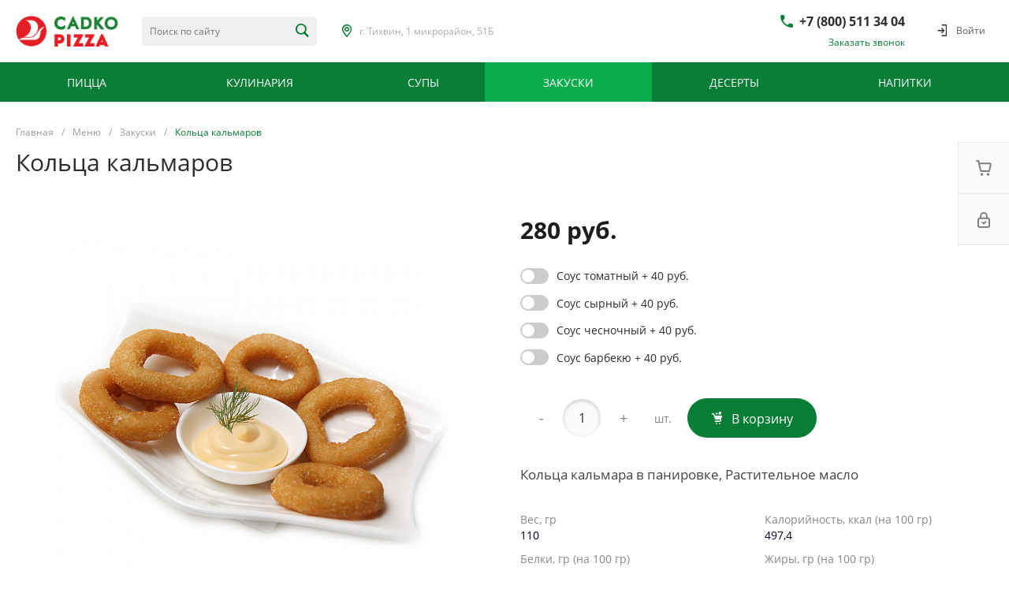

--- FILE ---
content_type: text/css
request_url: https://sadkopizza.ru/bitrix/templates/food_s1/components/bitrix/catalog.section/products.additional.1/style.css?17351900691395
body_size: 245
content:
.ns-bitrix.c-catalog-section.c-catalog-section-products-additional-1 {
  display: block;
  font-style: normal;
  font-weight: normal;
  font-size: 13px;
  line-height: 1.5;
}
.ns-bitrix.c-catalog-section.c-catalog-section-products-additional-1 .catalog-section-items {
  margin: -5px 0;
}
.ns-bitrix.c-catalog-section.c-catalog-section-products-additional-1 .catalog-section-item {
  display: block;
  padding: 5px 0;
}
.ns-bitrix.c-catalog-section.c-catalog-section-products-additional-1 .catalog-section-item[data-basket-state=added] .catalog-section-item-switch-control {
  display: none;
}
.ns-bitrix.c-catalog-section.c-catalog-section-products-additional-1 .catalog-section-item[data-basket-state=added] .catalog-section-item-switch-state {
  display: block;
}
.ns-bitrix.c-catalog-section.c-catalog-section-products-additional-1 .catalog-section-total-price {
  font-weight: normal;
  font-size: 12px;
  line-height: 18px;
  color: #808080;
  margin: 7px 0 0 0;
}
.ns-bitrix.c-catalog-section.c-catalog-section-products-additional-1 .catalog-section-total-price[data-active=false] {
  display: none;
}
.ns-bitrix.c-catalog-section.c-catalog-section-products-additional-1 .catalog-section-total-price-value {
  font-weight: 600;
  font-size: 12px;
  line-height: 18px;
  color: #404040;
  margin: 0 0 0 16px;
}

/*# sourceMappingURL=style.css.map */


--- FILE ---
content_type: text/css
request_url: https://sadkopizza.ru/bitrix/templates/food_s1/css/custom.css?1735209610242
body_size: 0
content:
.c-markers.c-markers-template-1 .widget-markers-new {
  background: #087d36;
}
.c-markers.c-markers-template-1 .widget-markers-recommend {
  background: #e31e23;
}
.c-markers.c-markers-template-1 .widget-markers-hit {
  background: #e31e23;
}

--- FILE ---
content_type: text/css
request_url: https://sadkopizza.ru/bitrix/templates/food_s1/components/intec.universe/main.header/template.1/templates/desktop/template.3/style.css?173519007634549
body_size: 2907
content:
.c-header.c-header-template-1 .widget-view.widget-view-desktop .widget-view-desktop-3 {
  display: block;
  background: #fff;
}
.c-header.c-header-template-1 .widget-view.widget-view-desktop .widget-phone-content-popup .scrollbar-inner {
  max-height: 450px;
}
.c-header.c-header-template-1 .widget-view.widget-view-desktop .widget-phone-content-popup .scrollbar-inner .scroll-y {
  right: 3px;
  width: 2px;
  height: 100%;
}
.c-header.c-header-template-1 .widget-view.widget-view-desktop .widget-phone-content-popup .scrollbar-inner .scroll-bar {
  border-radius: 4px;
  background-color: #B0B0B0;
  opacity: 1;
}
.c-header.c-header-template-1 .widget-view.widget-view-desktop .widget-phone-content-popup .scrollbar-inner .scroll-element_track {
  background-color: transparent;
}
.c-header.c-header-template-1 .widget-view.widget-view-desktop .widget-container {
  display: block;
}
.c-header.c-header-template-1 .widget-view.widget-view-desktop .widget-container-wrapper {
  position: relative;
}
.c-header.c-header-template-1 .widget-view.widget-view-desktop .widget-item {
  padding-top: 20px;
  padding-bottom: 20px;
}
.c-header.c-header-template-1 .widget-view.widget-view-desktop .widget-logotype {
  display: block;
  font-size: 0;
  color: #1d1d1d;
  text-align: center;
  text-decoration: none;
}
.c-header.c-header-template-1 .widget-view.widget-view-desktop .widget-logotype img {
  display: inline-block;
  vertical-align: center;
  max-width: 100%;
  max-height: 100%;
  overflow: hidden;
}
.c-header.c-header-template-1 .widget-view.widget-view-desktop .widget-logotype svg {
  max-height: 50px;
}
@media all and (max-width: 900px) {
  .c-header.c-header-template-1 .widget-view.widget-view-desktop .widget-logotype {
    width: 80px;
  }
}
.c-header.c-header-template-1 .widget-view.widget-view-desktop .widget-contacts {
  font-size: 0;
  text-align: left;
}
.c-header.c-header-template-1 .widget-view.widget-view-desktop .widget-address + .widget-email {
  margin-top: 10px;
}
.c-header.c-header-template-1 .widget-view.widget-view-desktop .widget-region + .widget-email {
  margin-top: 10px;
}
.c-header.c-header-template-1 .widget-view.widget-view-desktop .widget-phone-content {
  position: relative;
}
.c-header.c-header-template-1 .widget-view.widget-view-desktop .widget-phone-content a {
  text-decoration: none;
}
.c-header.c-header-template-1 .widget-view.widget-view-desktop .widget-phone-content-text {
  font-size: 0;
  text-align: left;
}
.c-header.c-header-template-1 .widget-view.widget-view-desktop .widget-phone-content-text-value {
  display: inline-block;
  vertical-align: middle;
  font-size: 16px;
  font-weight: bold;
  color: #2d2d2d;
  -webkit-transition: color 0.35s;
  -moz-transition: color 0.35s;
  -ms-transition: color 0.35s;
  -o-transition: color 0.35s;
  transition: color 0.35s;
}
.c-header.c-header-template-1 .widget-view.widget-view-desktop .widget-phone-content-popup {
  position: absolute;
  opacity: 0;
  top: 100%;
  left: -20px;
  right: -20px;
  padding-top: 10px;
  white-space: normal;
  z-index: 1;
  -webkit-transition: opacity 0.3s;
  transition: opacity 0.3s;
  pointer-events: none;
  position: absolute;
  -webkit-perspective: 2000px;
  perspective: 2000px;
}
.c-header.c-header-template-1 .widget-view.widget-view-desktop .widget-phone-content-popup-wrapper {
  background: #fff;
  width: 100%;
  min-width: 140px;
  -webkit-box-shadow: 0 5px 15px rgba(0, 0, 0, 0.2);
  -moz-box-shadow: 0 5px 15px rgba(0, 0, 0, 0.2);
  box-shadow: 0 5px 15px rgba(0, 0, 0, 0.2);
  will-change: transform;
  -webkit-transform-origin: 50% -50px;
  transform-origin: 50% -50px;
  -webkit-transform: rotateX(-15deg);
  transform: rotateX(-15deg);
  -webkit-transition: -webkit-transform 0.2s;
  transition: -webkit-transform 0.2s;
  transition: transform 0.2s;
  transition: transform 0.2s, -webkit-transform 0.2s;
}
.c-header.c-header-template-1 .widget-view.widget-view-desktop .widget-phone-content-popup-item {
  display: block;
  text-align: center;
  font-size: 16px;
  font-weight: bold;
  line-height: 31px;
  color: #2d2d2d;
  text-decoration: none;
  padding: 10px;
  -webkit-transition: color 0.35s;
  -moz-transition: color 0.35s;
  -ms-transition: color 0.35s;
  -o-transition: color 0.35s;
  transition: color 0.35s;
}
.c-header.c-header-template-1 .widget-view.widget-view-desktop .widget-phone-content-popup-item:hover {
  color: #0065ff;
}
.c-header.c-header-template-1 .widget-view.widget-view-desktop .widget-phone-content-popup-contacts {
  padding: 10px 0;
  margin: 0 10px;
  border-bottom: 1px solid #e8e8e8;
}
.c-header.c-header-template-1 .widget-view.widget-view-desktop .widget-phone-content-popup-contacts:last-child {
  border-bottom: 0;
  padding-bottom: 20px;
}
.c-header.c-header-template-1 .widget-view.widget-view-desktop .widget-phone-content-popup-contacts:first-child {
  padding-top: 20px;
}
.c-header.c-header-template-1 .widget-view.widget-view-desktop .widget-phone-content-popup-contact {
  display: block;
  font-size: 13px;
  font-weight: normal;
  line-height: 1.2;
  color: #2d2d2d;
  text-decoration: none;
  padding: 5px 10px;
  -webkit-transition: 350ms color;
  -moz-transition: 350ms color;
  -ms-transition: 350ms color;
  -o-transition: 350ms color;
  transition: 350ms color;
}
.c-header.c-header-template-1 .widget-view.widget-view-desktop .widget-phone-content-popup-contact.phone {
  font-size: 14px;
  font-weight: bold;
}
.c-header.c-header-template-1 .widget-view.widget-view-desktop .widget-phone-content-popup-contact.schedule {
  color: #888;
}
.c-header.c-header-template-1 .widget-view.widget-view-desktop .widget-phone-content[data-expanded=true] .widget-phone-content-popup {
  opacity: 1;
  pointer-events: all;
  -webkit-transition: none;
  transition: none;
}
.c-header.c-header-template-1 .widget-view.widget-view-desktop .widget-phone-content[data-expanded=true] .widget-phone-content-popup-wrapper {
  -webkit-transform: none;
  transform: none;
}
.c-header.c-header-template-1 .widget-view.widget-view-desktop .widget-phone + .widget-button-wrap {
  margin-top: 7px;
}
.c-header.c-header-template-1 .widget-view.widget-view-desktop .widget-address-icon, .c-header.c-header-template-1 .widget-view.widget-view-desktop .widget-email-icon, .c-header.c-header-template-1 .widget-view.widget-view-desktop .widget-region-icon, .c-header.c-header-template-1 .widget-view.widget-view-desktop .widget-phone-content-text-icon {
  display: inline-block;
  vertical-align: middle;
  font-size: 16px;
  line-height: 16px;
  margin-right: 8px;
}
.c-header.c-header-template-1 .widget-view.widget-view-desktop .widget-address-text, .c-header.c-header-template-1 .widget-view.widget-view-desktop .widget-email-text, .c-header.c-header-template-1 .widget-view.widget-view-desktop .widget-region-component {
  display: inline-block;
  vertical-align: middle;
  font-size: 12px;
  line-height: 16px;
  color: #ACACAC;
}
.c-header.c-header-template-1 .widget-view.widget-view-desktop .widget-button {
  display: inline-block;
  font-size: 12px;
  line-height: 18px;
  cursor: pointer;
  -webkit-transition: color 0.35s;
  -moz-transition: color 0.35s;
  -ms-transition: color 0.35s;
  -o-transition: color 0.35s;
  transition: color 0.35s;
}
.c-header.c-header-template-1 .widget-view.widget-view-desktop .widget-button-wrap {
  font-size: 0;
  text-align: right;
}
.c-header.c-header-template-1 .widget-view.widget-view-desktop .widget-button:hover {
  color: #000 !important;
}
.c-header.c-header-template-1 .widget-view.widget-view-desktop .widget-authorize .widget-panel-button {
  display: inline-block;
  margin-left: 10px;
  margin-right: 10px;
  text-decoration: none;
  cursor: pointer;
}
.c-header.c-header-template-1 .widget-view.widget-view-desktop .widget-authorize .widget-panel-button-icon {
  font-size: 15px;
  line-height: 1px;
  margin-right: 10px;
}
.c-header.c-header-template-1 .widget-view.widget-view-desktop .widget-authorize .widget-panel-button-text {
  font-size: 12px;
  line-height: 15px;
  color: #5b5b5b;
}
@media all and (max-width: 1200px) {
  .c-header.c-header-template-1 .widget-view.widget-view-desktop .widget-contacts-wrap {
    display: none;
  }
}
@media all and (max-width: 1000px) {
  .c-header.c-header-template-1 .widget-view.widget-view-desktop .widget-search-wrap {
    display: none;
  }
}
.c-header.c-header-template-1.widget-transparent .widget-view.widget-view-desktop .widget-view-desktop-3 {
  background: transparent;
}
.c-header.c-header-template-1.widget-transparent .widget-view.widget-view-desktop .widget-menu .ns-bitrix.c-menu.c-menu-horizontal-1 .menu-item .menu-item-text-wrapper {
  position: relative;
}
.c-header.c-header-template-1.widget-transparent .widget-view.widget-view-desktop .widget-menu .ns-bitrix.c-menu.c-menu-horizontal-1 .menu-item .menu-item-text-wrapper:after {
  content: "";
  display: block;
  position: absolute;
  top: 100%;
  left: 0;
  right: 100%;
  bottom: -1px;
  background: #fff;
  -webkit-transition: right 350ms;
  -moz-transition: right 350ms;
  -ms-transition: right 350ms;
  -o-transition: right 350ms;
  transition: right 350ms;
}
.c-header.c-header-template-1.widget-transparent .widget-view.widget-view-desktop .widget-menu .ns-bitrix.c-menu.c-menu-horizontal-1 .menu-item:hover .menu-item-text-wrapper:after {
  right: 0;
}
.c-header.c-header-template-1.widget-transparent .widget-view.widget-view-desktop .widget-menu .ns-bitrix.c-menu.c-menu-horizontal-1 .menu-item.menu-item-more .menu-item-text-wrapper:after {
  display: none;
}
.c-header.c-header-template-1.widget-transparent .widget-view.widget-view-desktop .ns-intec-regionality.c-regions-select .regions-select-region {
  color: inherit !important;
  -webkit-transition: opacity 350ms;
  -moz-transition: opacity 350ms;
  -ms-transition: opacity 350ms;
  -o-transition: opacity 350ms;
  transition: opacity 350ms;
}
.c-header.c-header-template-1.widget-transparent .widget-view.widget-view-desktop .ns-intec-regionality.c-regions-select .regions-select-region:hover {
  opacity: 0.5;
}
.c-header.c-header-template-1.widget-transparent[data-color=white] .widget-view.widget-view-desktop .widget-search .search-title, .c-header.c-header-template-1.widget-transparent[data-color=white] .widget-view.widget-view-desktop .widget-basket .sale-basket-small-items .sale-basket-small-tab-counter, .c-header.c-header-template-1.widget-transparent[data-color=white] .widget-view.widget-view-desktop .widget-basket .sale-basket-icons-item-counter, .c-header.c-header-template-1.widget-transparent[data-color=white] .widget-view.widget-view-desktop .widget-menu .ns-bitrix.c-menu.c-menu-horizontal-1 .menu-item .menu-item-text-wrapper:hover, .c-header.c-header-template-1.widget-transparent[data-color=white] .widget-view.widget-view-desktop .widget-authorize .widget-panel-button-text:hover, .c-header.c-header-template-1.widget-transparent[data-color=white] .widget-view.widget-view-desktop .widget-basket .sale-basket-icons-item:hover .sale-basket-icons-item-icon, .c-header.c-header-template-1.widget-transparent[data-color=white] .widget-view.widget-view-desktop .widget-button:hover, .c-header.c-header-template-1.widget-transparent[data-color=white] .widget-view.widget-view-desktop .widget-phone-content-text-value:hover, .c-header.c-header-template-1.widget-transparent[data-color=white] .widget-view.widget-view-desktop .widget-basket .sale-basket-small-items .sale-basket-small-tab-counter, .c-header.c-header-template-1.widget-transparent[data-color=white] .widget-view.widget-view-desktop .widget-basket .sale-basket-icons-item-counter, .c-header.c-header-template-1.widget-transparent[data-color=white] .widget-view.widget-view-desktop .widget-authorization-panel .widget-authorization-personal-button svg, .c-header.c-header-template-1.widget-transparent[data-color=white] .widget-view.widget-view-desktop .widget-authorization-panel .widget-authorization-personal-button path, .c-header.c-header-template-1.widget-transparent[data-color=white] .widget-view.widget-view-desktop .widget-region-icon path, .c-header.c-header-template-1.widget-transparent[data-color=white] .widget-view.widget-view-desktop .widget-logotype svg, .c-header.c-header-template-1.widget-transparent[data-color=white] .widget-view.widget-view-desktop .widget-logotype path, .c-header.c-header-template-1.widget-transparent[data-color=white] .widget-view.widget-view-desktop .widget-authorization-panel .widget-authorization-personal-text, .c-header.c-header-template-1.widget-transparent[data-color=white] .widget-view.widget-view-desktop .widget-menu .ns-bitrix.c-menu.c-menu-horizontal-1 .menu-item .menu-item-text-wrapper, .c-header.c-header-template-1.widget-transparent[data-color=white] .widget-view.widget-view-desktop .widget-authorize .widget-panel-button-text, .c-header.c-header-template-1.widget-transparent[data-color=white] .widget-view.widget-view-desktop .widget-authorize .widget-panel-button-icon, .c-header.c-header-template-1.widget-transparent[data-color=white] .widget-view.widget-view-desktop .widget-basket .sale-basket-small-items .sale-basket-small-tab-counter, .c-header.c-header-template-1.widget-transparent[data-color=white] .widget-view.widget-view-desktop .widget-basket .sale-basket-small-items .sale-basket-small-tab .sale-basket-small-tab-icon, .c-header.c-header-template-1.widget-transparent[data-color=white] .widget-view.widget-view-desktop .widget-basket .sale-basket-icons-item-counter, .c-header.c-header-template-1.widget-transparent[data-color=white] .widget-view.widget-view-desktop .widget-basket .sale-basket-icons-item-icon, .c-header.c-header-template-1.widget-transparent[data-color=white] .widget-view.widget-view-desktop .widget-button, .c-header.c-header-template-1.widget-transparent[data-color=white] .widget-view.widget-view-desktop .widget-phone-content-text-value, .c-header.c-header-template-1.widget-transparent[data-color=white] .widget-view.widget-view-desktop .widget-phone-content-text-icon, .c-header.c-header-template-1.widget-transparent[data-color=white] .widget-view.widget-view-desktop .widget-email-text, .c-header.c-header-template-1.widget-transparent[data-color=white] .widget-view.widget-view-desktop .widget-email-icon, .c-header.c-header-template-1.widget-transparent[data-color=white] .widget-view.widget-view-desktop .widget-region-component, .c-header.c-header-template-1.widget-transparent[data-color=white] .widget-view.widget-view-desktop .widget-region-icon, .c-header.c-header-template-1.widget-transparent[data-color=white] .widget-view.widget-view-desktop .widget-address-text, .c-header.c-header-template-1.widget-transparent[data-color=white] .widget-view.widget-view-desktop .widget-address-icon, .c-header.c-header-template-1.widget-transparent[data-color=white] .widget-view.widget-view-desktop .widget-search .search-title-button, .c-header.c-header-template-1.widget-transparent[data-color=white] .widget-view.widget-view-desktop .widget-search .search-title-input::placeholder, .c-header.c-header-template-1.widget-transparent[data-color=white] .widget-view.widget-view-desktop .widget-search .search-title-input {
  -webkit-transition: color 350ms, background 350ms, border 350ms, fill 350ms, stroke 350ms, opacity 350ms;
  -moz-transition: color 350ms, background 350ms, border 350ms, fill 350ms, stroke 350ms, opacity 350ms;
  -ms-transition: color 350ms, background 350ms, border 350ms, fill 350ms, stroke 350ms, opacity 350ms;
  -o-transition: color 350ms, background 350ms, border 350ms, fill 350ms, stroke 350ms, opacity 350ms;
  transition: color 350ms, background 350ms, border 350ms, fill 350ms, stroke 350ms, opacity 350ms;
}
.c-header.c-header-template-1.widget-transparent[data-color=white] .widget-view.widget-view-desktop .widget-authorization-panel .widget-authorization-personal-text, .c-header.c-header-template-1.widget-transparent[data-color=white] .widget-view.widget-view-desktop .widget-menu .ns-bitrix.c-menu.c-menu-horizontal-1 .menu-item .menu-item-text-wrapper, .c-header.c-header-template-1.widget-transparent[data-color=white] .widget-view.widget-view-desktop .widget-authorize .widget-panel-button-text, .c-header.c-header-template-1.widget-transparent[data-color=white] .widget-view.widget-view-desktop .widget-authorize .widget-panel-button-icon, .c-header.c-header-template-1.widget-transparent[data-color=white] .widget-view.widget-view-desktop .widget-basket .sale-basket-small-items .sale-basket-small-tab-counter, .c-header.c-header-template-1.widget-transparent[data-color=white] .widget-view.widget-view-desktop .widget-basket .sale-basket-small-items .sale-basket-small-tab .sale-basket-small-tab-icon, .c-header.c-header-template-1.widget-transparent[data-color=white] .widget-view.widget-view-desktop .widget-basket .sale-basket-icons-item-counter, .c-header.c-header-template-1.widget-transparent[data-color=white] .widget-view.widget-view-desktop .widget-basket .sale-basket-icons-item-icon, .c-header.c-header-template-1.widget-transparent[data-color=white] .widget-view.widget-view-desktop .widget-button, .c-header.c-header-template-1.widget-transparent[data-color=white] .widget-view.widget-view-desktop .widget-phone-content-text-value, .c-header.c-header-template-1.widget-transparent[data-color=white] .widget-view.widget-view-desktop .widget-phone-content-text-icon, .c-header.c-header-template-1.widget-transparent[data-color=white] .widget-view.widget-view-desktop .widget-email-text, .c-header.c-header-template-1.widget-transparent[data-color=white] .widget-view.widget-view-desktop .widget-email-icon, .c-header.c-header-template-1.widget-transparent[data-color=white] .widget-view.widget-view-desktop .widget-region-component, .c-header.c-header-template-1.widget-transparent[data-color=white] .widget-view.widget-view-desktop .widget-region-icon, .c-header.c-header-template-1.widget-transparent[data-color=white] .widget-view.widget-view-desktop .widget-address-text, .c-header.c-header-template-1.widget-transparent[data-color=white] .widget-view.widget-view-desktop .widget-address-icon, .c-header.c-header-template-1.widget-transparent[data-color=white] .widget-view.widget-view-desktop .widget-search .search-title-button, .c-header.c-header-template-1.widget-transparent[data-color=white] .widget-view.widget-view-desktop .widget-search .search-title-input::placeholder, .c-header.c-header-template-1.widget-transparent[data-color=white] .widget-view.widget-view-desktop .widget-search .search-title-input, .c-header.c-header-template-1.widget-transparent[data-color=white] .widget-view.widget-view-desktop .widget-logotype svg, .c-header.c-header-template-1.widget-transparent[data-color=white] .widget-view.widget-view-desktop .widget-logotype path {
  color: #fff !important;
}
.c-header.c-header-template-1.widget-transparent[data-color=white] .widget-view.widget-view-desktop .widget-logotype svg, .c-header.c-header-template-1.widget-transparent[data-color=white] .widget-view.widget-view-desktop .widget-logotype path {
  fill: #fff !important;
}
.c-header.c-header-template-1.widget-transparent[data-color=white] .widget-view.widget-view-desktop .widget-authorization-panel .widget-authorization-personal-button svg, .c-header.c-header-template-1.widget-transparent[data-color=white] .widget-view.widget-view-desktop .widget-authorization-panel .widget-authorization-personal-button path, .c-header.c-header-template-1.widget-transparent[data-color=white] .widget-view.widget-view-desktop .widget-region-icon path {
  stroke: #fff !important;
}
.c-header.c-header-template-1.widget-transparent[data-color=white] .widget-view.widget-view-desktop .widget-menu .ns-bitrix.c-menu.c-menu-horizontal-1 .menu-item .menu-item-text-wrapper:after {
  background: #fff !important;
}
.c-header.c-header-template-1.widget-transparent[data-color=white] .widget-view.widget-view-desktop .widget-basket .sale-basket-small-items .sale-basket-small-tab-counter, .c-header.c-header-template-1.widget-transparent[data-color=white] .widget-view.widget-view-desktop .widget-basket .sale-basket-icons-item-counter {
  background: black !important;
}
.c-header.c-header-template-1.widget-transparent[data-color=white] .widget-view.widget-view-desktop .widget-menu .ns-bitrix.c-menu.c-menu-horizontal-1 .menu-item .menu-item-text-wrapper:hover, .c-header.c-header-template-1.widget-transparent[data-color=white] .widget-view.widget-view-desktop .widget-authorize .widget-panel-button-text:hover, .c-header.c-header-template-1.widget-transparent[data-color=white] .widget-view.widget-view-desktop .widget-basket .sale-basket-icons-item:hover .sale-basket-icons-item-icon, .c-header.c-header-template-1.widget-transparent[data-color=white] .widget-view.widget-view-desktop .widget-button:hover, .c-header.c-header-template-1.widget-transparent[data-color=white] .widget-view.widget-view-desktop .widget-phone-content-text-value:hover {
  opacity: 0.5;
}
.c-header.c-header-template-1.widget-transparent[data-color=white] .widget-view.widget-view-desktop .widget-basket .sale-basket-small-items .sale-basket-small-tab-counter, .c-header.c-header-template-1.widget-transparent[data-color=white] .widget-view.widget-view-desktop .widget-basket .sale-basket-icons-item-counter {
  border-color: black;
}
.c-header.c-header-template-1.widget-transparent[data-color=white] .widget-view.widget-view-desktop .widget-search .search-title {
  background: rgba(255, 255, 255, 0.2);
}
.c-header.c-header-template-1.widget-transparent[data-color=white] .widget-view.widget-view-desktop .widget-basket .sale-basket-small-items .sale-basket-small-tab .sale-basket-small-tab-icon {
  opacity: 0.5;
}
.c-header.c-header-template-1.widget-transparent[data-color=white] .widget-view.widget-view-desktop .widget-basket .sale-basket-small-items .sale-basket-small-tab:hover .sale-basket-small-tab-icon, .c-header.c-header-template-1.widget-transparent[data-color=white] .widget-view.widget-view-desktop .widget-basket .sale-basket-small-items .sale-basket-small-tab.sale-basket-small-tab-active .sale-basket-small-tab-icon {
  opacity: 1;
}
.c-header.c-header-template-1.widget-transparent[data-color=black] .widget-view.widget-view-desktop .widget-search .search-title, .c-header.c-header-template-1.widget-transparent[data-color=black] .widget-view.widget-view-desktop .widget-basket .sale-basket-small-items .sale-basket-small-tab-counter, .c-header.c-header-template-1.widget-transparent[data-color=black] .widget-view.widget-view-desktop .widget-basket .sale-basket-icons-item-counter, .c-header.c-header-template-1.widget-transparent[data-color=black] .widget-view.widget-view-desktop .widget-menu .ns-bitrix.c-menu.c-menu-horizontal-1 .menu-item .menu-item-text-wrapper:hover, .c-header.c-header-template-1.widget-transparent[data-color=black] .widget-view.widget-view-desktop .widget-authorize .widget-panel-button-text:hover, .c-header.c-header-template-1.widget-transparent[data-color=black] .widget-view.widget-view-desktop .widget-basket .sale-basket-icons-item:hover .sale-basket-icons-item-icon, .c-header.c-header-template-1.widget-transparent[data-color=black] .widget-view.widget-view-desktop .widget-button:hover, .c-header.c-header-template-1.widget-transparent[data-color=black] .widget-view.widget-view-desktop .widget-phone-content-text-value:hover, .c-header.c-header-template-1.widget-transparent[data-color=black] .widget-view.widget-view-desktop .widget-basket .sale-basket-small-items .sale-basket-small-tab-counter, .c-header.c-header-template-1.widget-transparent[data-color=black] .widget-view.widget-view-desktop .widget-basket .sale-basket-icons-item-counter, .c-header.c-header-template-1.widget-transparent[data-color=black] .widget-view.widget-view-desktop .widget-authorization-panel .widget-authorization-personal-button svg, .c-header.c-header-template-1.widget-transparent[data-color=black] .widget-view.widget-view-desktop .widget-authorization-panel .widget-authorization-personal-button path, .c-header.c-header-template-1.widget-transparent[data-color=black] .widget-view.widget-view-desktop .widget-region-icon path, .c-header.c-header-template-1.widget-transparent[data-color=black] .widget-view.widget-view-desktop .widget-logotype svg, .c-header.c-header-template-1.widget-transparent[data-color=black] .widget-view.widget-view-desktop .widget-logotype path, .c-header.c-header-template-1.widget-transparent[data-color=black] .widget-view.widget-view-desktop .widget-authorization-panel .widget-authorization-personal-text, .c-header.c-header-template-1.widget-transparent[data-color=black] .widget-view.widget-view-desktop .widget-menu .ns-bitrix.c-menu.c-menu-horizontal-1 .menu-item .menu-item-text-wrapper, .c-header.c-header-template-1.widget-transparent[data-color=black] .widget-view.widget-view-desktop .widget-authorize .widget-panel-button-text, .c-header.c-header-template-1.widget-transparent[data-color=black] .widget-view.widget-view-desktop .widget-authorize .widget-panel-button-icon, .c-header.c-header-template-1.widget-transparent[data-color=black] .widget-view.widget-view-desktop .widget-basket .sale-basket-small-items .sale-basket-small-tab-counter, .c-header.c-header-template-1.widget-transparent[data-color=black] .widget-view.widget-view-desktop .widget-basket .sale-basket-small-items .sale-basket-small-tab .sale-basket-small-tab-icon, .c-header.c-header-template-1.widget-transparent[data-color=black] .widget-view.widget-view-desktop .widget-basket .sale-basket-icons-item-counter, .c-header.c-header-template-1.widget-transparent[data-color=black] .widget-view.widget-view-desktop .widget-basket .sale-basket-icons-item-icon, .c-header.c-header-template-1.widget-transparent[data-color=black] .widget-view.widget-view-desktop .widget-button, .c-header.c-header-template-1.widget-transparent[data-color=black] .widget-view.widget-view-desktop .widget-phone-content-text-value, .c-header.c-header-template-1.widget-transparent[data-color=black] .widget-view.widget-view-desktop .widget-phone-content-text-icon, .c-header.c-header-template-1.widget-transparent[data-color=black] .widget-view.widget-view-desktop .widget-email-text, .c-header.c-header-template-1.widget-transparent[data-color=black] .widget-view.widget-view-desktop .widget-email-icon, .c-header.c-header-template-1.widget-transparent[data-color=black] .widget-view.widget-view-desktop .widget-region-component, .c-header.c-header-template-1.widget-transparent[data-color=black] .widget-view.widget-view-desktop .widget-region-icon, .c-header.c-header-template-1.widget-transparent[data-color=black] .widget-view.widget-view-desktop .widget-address-text, .c-header.c-header-template-1.widget-transparent[data-color=black] .widget-view.widget-view-desktop .widget-address-icon, .c-header.c-header-template-1.widget-transparent[data-color=black] .widget-view.widget-view-desktop .widget-search .search-title-button, .c-header.c-header-template-1.widget-transparent[data-color=black] .widget-view.widget-view-desktop .widget-search .search-title-input::placeholder, .c-header.c-header-template-1.widget-transparent[data-color=black] .widget-view.widget-view-desktop .widget-search .search-title-input {
  -webkit-transition: color 350ms, background 350ms, border 350ms, fill 350ms, stroke 350ms, opacity 350ms;
  -moz-transition: color 350ms, background 350ms, border 350ms, fill 350ms, stroke 350ms, opacity 350ms;
  -ms-transition: color 350ms, background 350ms, border 350ms, fill 350ms, stroke 350ms, opacity 350ms;
  -o-transition: color 350ms, background 350ms, border 350ms, fill 350ms, stroke 350ms, opacity 350ms;
  transition: color 350ms, background 350ms, border 350ms, fill 350ms, stroke 350ms, opacity 350ms;
}
.c-header.c-header-template-1.widget-transparent[data-color=black] .widget-view.widget-view-desktop .widget-authorization-panel .widget-authorization-personal-text, .c-header.c-header-template-1.widget-transparent[data-color=black] .widget-view.widget-view-desktop .widget-menu .ns-bitrix.c-menu.c-menu-horizontal-1 .menu-item .menu-item-text-wrapper, .c-header.c-header-template-1.widget-transparent[data-color=black] .widget-view.widget-view-desktop .widget-authorize .widget-panel-button-text, .c-header.c-header-template-1.widget-transparent[data-color=black] .widget-view.widget-view-desktop .widget-authorize .widget-panel-button-icon, .c-header.c-header-template-1.widget-transparent[data-color=black] .widget-view.widget-view-desktop .widget-basket .sale-basket-small-items .sale-basket-small-tab-counter, .c-header.c-header-template-1.widget-transparent[data-color=black] .widget-view.widget-view-desktop .widget-basket .sale-basket-small-items .sale-basket-small-tab .sale-basket-small-tab-icon, .c-header.c-header-template-1.widget-transparent[data-color=black] .widget-view.widget-view-desktop .widget-basket .sale-basket-icons-item-counter, .c-header.c-header-template-1.widget-transparent[data-color=black] .widget-view.widget-view-desktop .widget-basket .sale-basket-icons-item-icon, .c-header.c-header-template-1.widget-transparent[data-color=black] .widget-view.widget-view-desktop .widget-button, .c-header.c-header-template-1.widget-transparent[data-color=black] .widget-view.widget-view-desktop .widget-phone-content-text-value, .c-header.c-header-template-1.widget-transparent[data-color=black] .widget-view.widget-view-desktop .widget-phone-content-text-icon, .c-header.c-header-template-1.widget-transparent[data-color=black] .widget-view.widget-view-desktop .widget-email-text, .c-header.c-header-template-1.widget-transparent[data-color=black] .widget-view.widget-view-desktop .widget-email-icon, .c-header.c-header-template-1.widget-transparent[data-color=black] .widget-view.widget-view-desktop .widget-region-component, .c-header.c-header-template-1.widget-transparent[data-color=black] .widget-view.widget-view-desktop .widget-region-icon, .c-header.c-header-template-1.widget-transparent[data-color=black] .widget-view.widget-view-desktop .widget-address-text, .c-header.c-header-template-1.widget-transparent[data-color=black] .widget-view.widget-view-desktop .widget-address-icon, .c-header.c-header-template-1.widget-transparent[data-color=black] .widget-view.widget-view-desktop .widget-search .search-title-button, .c-header.c-header-template-1.widget-transparent[data-color=black] .widget-view.widget-view-desktop .widget-search .search-title-input::placeholder, .c-header.c-header-template-1.widget-transparent[data-color=black] .widget-view.widget-view-desktop .widget-search .search-title-input, .c-header.c-header-template-1.widget-transparent[data-color=black] .widget-view.widget-view-desktop .widget-logotype svg, .c-header.c-header-template-1.widget-transparent[data-color=black] .widget-view.widget-view-desktop .widget-logotype path {
  color: #000 !important;
}
.c-header.c-header-template-1.widget-transparent[data-color=black] .widget-view.widget-view-desktop .widget-logotype svg, .c-header.c-header-template-1.widget-transparent[data-color=black] .widget-view.widget-view-desktop .widget-logotype path {
  fill: #000 !important;
}
.c-header.c-header-template-1.widget-transparent[data-color=black] .widget-view.widget-view-desktop .widget-authorization-panel .widget-authorization-personal-button svg, .c-header.c-header-template-1.widget-transparent[data-color=black] .widget-view.widget-view-desktop .widget-authorization-panel .widget-authorization-personal-button path, .c-header.c-header-template-1.widget-transparent[data-color=black] .widget-view.widget-view-desktop .widget-region-icon path {
  stroke: #000 !important;
}
.c-header.c-header-template-1.widget-transparent[data-color=black] .widget-view.widget-view-desktop .widget-menu .ns-bitrix.c-menu.c-menu-horizontal-1 .menu-item .menu-item-text-wrapper:after {
  background: #000 !important;
}
.c-header.c-header-template-1.widget-transparent[data-color=black] .widget-view.widget-view-desktop .widget-basket .sale-basket-small-items .sale-basket-small-tab-counter, .c-header.c-header-template-1.widget-transparent[data-color=black] .widget-view.widget-view-desktop .widget-basket .sale-basket-icons-item-counter {
  background: white !important;
}
.c-header.c-header-template-1.widget-transparent[data-color=black] .widget-view.widget-view-desktop .widget-menu .ns-bitrix.c-menu.c-menu-horizontal-1 .menu-item .menu-item-text-wrapper:hover, .c-header.c-header-template-1.widget-transparent[data-color=black] .widget-view.widget-view-desktop .widget-authorize .widget-panel-button-text:hover, .c-header.c-header-template-1.widget-transparent[data-color=black] .widget-view.widget-view-desktop .widget-basket .sale-basket-icons-item:hover .sale-basket-icons-item-icon, .c-header.c-header-template-1.widget-transparent[data-color=black] .widget-view.widget-view-desktop .widget-button:hover, .c-header.c-header-template-1.widget-transparent[data-color=black] .widget-view.widget-view-desktop .widget-phone-content-text-value:hover {
  opacity: 0.5;
}
.c-header.c-header-template-1.widget-transparent[data-color=black] .widget-view.widget-view-desktop .widget-basket .sale-basket-small-items .sale-basket-small-tab-counter, .c-header.c-header-template-1.widget-transparent[data-color=black] .widget-view.widget-view-desktop .widget-basket .sale-basket-icons-item-counter {
  border-color: white;
}
.c-header.c-header-template-1.widget-transparent[data-color=black] .widget-view.widget-view-desktop .widget-search .search-title {
  background: rgba(0, 0, 0, 0.2);
}
.c-header.c-header-template-1.widget-transparent[data-color=black] .widget-view.widget-view-desktop .widget-basket .sale-basket-small-items .sale-basket-small-tab .sale-basket-small-tab-icon {
  opacity: 0.5;
}
.c-header.c-header-template-1.widget-transparent[data-color=black] .widget-view.widget-view-desktop .widget-basket .sale-basket-small-items .sale-basket-small-tab:hover .sale-basket-small-tab-icon, .c-header.c-header-template-1.widget-transparent[data-color=black] .widget-view.widget-view-desktop .widget-basket .sale-basket-small-items .sale-basket-small-tab.sale-basket-small-tab-active .sale-basket-small-tab-icon {
  opacity: 1;
}

/*# sourceMappingURL=style.css.map */


--- FILE ---
content_type: text/css
request_url: https://sadkopizza.ru/bitrix/templates/food_s1/components/bitrix/menu/popup.1/style.css?17351900666754
body_size: 1092
content:
.ns-bitrix.c-menu.c-menu-popup-1 .menu-button {
  display: block;
  font-size: 20px;
  font-weight: normal;
  color: #1d1d1d;
  line-height: 1;
  cursor: pointer;
  -webkit-transition: color 350ms;
  -moz-transition: color 350ms;
  -ms-transition: color 350ms;
  -o-transition: color 350ms;
  transition: color 350ms;
}
.ns-bitrix.c-menu.c-menu-popup-1 .menu-button:hover {
  color: #0065ff;
}
.ns-bitrix.c-menu.c-menu-popup-1 .menu {
  display: none;
  position: fixed;
  top: 0;
  left: 0;
  width: 100%;
  height: 100%;
  background: #fff;
  opacity: 0;
  z-index: 1;
}
.ns-bitrix.c-menu.c-menu-popup-1 .menu-wrapper, .ns-bitrix.c-menu.c-menu-popup-1 .menu-wrapper-2 {
  display: block;
  position: relative;
  height: 100%;
}
.ns-bitrix.c-menu.c-menu-popup-1 .menu-panel {
  display: block;
  position: absolute;
  width: 100%;
  height: 86px;
  z-index: 1;
  border-bottom: 1px solid #f2f2f2;
}
.ns-bitrix.c-menu.c-menu-popup-1 .menu-panel-wrapper {
  height: 100%;
}
.ns-bitrix.c-menu.c-menu-popup-1 .menu-panel-button-wrap {
  min-width: 38px;
}
.ns-bitrix.c-menu.c-menu-popup-1 .menu-panel-button {
  width: 18px;
  font-size: 18px;
  line-height: 1;
  cursor: pointer;
  color: #1d1d1d;
  -webkit-transition: color 350ms;
  -moz-transition: color 350ms;
  -ms-transition: color 350ms;
  -o-transition: color 350ms;
  transition: color 350ms;
}
.ns-bitrix.c-menu.c-menu-popup-1 .menu-panel-button:hover {
  color: #0065ff;
}
.ns-bitrix.c-menu.c-menu-popup-1 .menu-panel-logotype {
  width: 130px;
  color: #1d1d1d;
  text-decoration: none;
  position: relative;
  font-size: 0px;
  text-align: center;
  white-space: nowrap;
}
.ns-bitrix.c-menu.c-menu-popup-1 .menu-panel-logotype img {
  display: inline-block;
  vertical-align: middle;
  max-width: 100%;
  max-height: 100%;
}
.ns-bitrix.c-menu.c-menu-popup-1 .menu-panel-logotype svg {
  max-height: 50px;
}
.ns-bitrix.c-menu.c-menu-popup-1 .menu-panel-logotype-wrap {
  text-align: center;
}
.ns-bitrix.c-menu.c-menu-popup-1 .menu-content {
  display: block;
  height: 100%;
  padding-top: 86px;
  z-index: 0;
  -webkit-box-sizing: border-box;
  -moz-box-sizing: border-box;
  box-sizing: border-box;
}
.ns-bitrix.c-menu.c-menu-popup-1 .menu-content-wrapper {
  display: block;
  padding: 24px 0;
  height: 100%;
  -webkit-box-sizing: border-box;
  -moz-box-sizing: border-box;
  box-sizing: border-box;
}
.ns-bitrix.c-menu.c-menu-popup-1 .menu-content-wrapper-2 {
  height: 100%;
}
.ns-bitrix.c-menu.c-menu-popup-1 .menu-content-wrapper-3 {
  outline: none;
  padding: 20px;
}
.ns-bitrix.c-menu.c-menu-popup-1 .menu-content .menu-item.menu-item-level-0 {
  margin-bottom: 30px;
}
.ns-bitrix.c-menu.c-menu-popup-1 .menu-content .menu-item.menu-item-level-0 > .menu-item-name {
  text-decoration: none;
  color: #1d1d1d;
  font-size: 16px;
  line-height: 1.5;
  font-weight: bold;
  margin-bottom: 12px;
  -webkit-transition: color 350ms;
  -moz-transition: color 350ms;
  -ms-transition: color 350ms;
  -o-transition: color 350ms;
  transition: color 350ms;
}
.ns-bitrix.c-menu.c-menu-popup-1 .menu-content .menu-item.menu-item-level-0 > .menu-item-name:hover {
  color: #0065ff;
}
.ns-bitrix.c-menu.c-menu-popup-1 .menu-content .menu-item.menu-item-level-0 > .menu-item-items {
  display: block;
  margin-top: 12px;
}
.ns-bitrix.c-menu.c-menu-popup-1 .menu-content .menu-item.menu-item-level-1 {
  margin-top: 7px;
}
.ns-bitrix.c-menu.c-menu-popup-1 .menu-content .menu-item.menu-item-level-1 > .menu-item-content .menu-item-name {
  display: inline-block;
  vertical-align: top;
  text-decoration: none;
  color: #1d1d1d;
  font-size: 16px;
  line-height: 1.3;
  font-weight: normal;
  -webkit-transition: color 350ms;
  -moz-transition: color 350ms;
  -ms-transition: color 350ms;
  -o-transition: color 350ms;
  transition: color 350ms;
}
.ns-bitrix.c-menu.c-menu-popup-1 .menu-content .menu-item.menu-item-level-1 > .menu-item-content .menu-item-name:hover {
  color: #0065ff;
}
.ns-bitrix.c-menu.c-menu-popup-1 .menu-content .menu-item.menu-item-level-1 > .menu-item-content .menu-item-icon {
  font-size: 16px;
  line-height: 1;
  height: 16px;
  width: 16px;
  color: #1d1d1d;
  text-align: center;
  cursor: pointer;
  -webkit-transition-duration: 350ms;
  -moz-transition-duration: 350ms;
  -ms-transition-duration: 350ms;
  -o-transition-duration: 350ms;
  transition-duration: 350ms;
  -webkit-transition-property: color, background, transform;
  -moz-transition-property: color, background, transform;
  -ms-transition-property: color, background, transform;
  -o-transition-property: color, background, transform;
  transition-property: color, background, transform;
  -webkit-border-radius: 50%;
  -moz-border-radius: 50%;
  border-radius: 50%;
}
.ns-bitrix.c-menu.c-menu-popup-1 .menu-content .menu-item.menu-item-level-1 > .menu-item-content .menu-item-icon:hover {
  background: #0065ff;
  color: #fff;
}
.ns-bitrix.c-menu.c-menu-popup-1 .menu-content .menu-item.menu-item-level-1 > .menu-item-items {
  display: block;
  height: 0;
  padding-left: 15px;
  overflow: hidden;
  -webkit-transition-duration: 350ms;
  -moz-transition-duration: 350ms;
  -ms-transition-duration: 350ms;
  -o-transition-duration: 350ms;
  transition-duration: 350ms;
  -webkit-transition-property: padding;
  -moz-transition-property: padding;
  -ms-transition-property: padding;
  -o-transition-property: padding;
  transition-property: padding;
  -webkit-box-sizing: border-box;
  -moz-box-sizing: border-box;
  box-sizing: border-box;
}
.ns-bitrix.c-menu.c-menu-popup-1 .menu-content .menu-item.menu-item-level-1[data-expanded=true] > .menu-item-content .menu-item-icon {
  -webkit-transform: rotate(180deg);
  -moz-transform: rotate(180deg);
  -ms-transform: rotate(180deg);
  -o-transform: rotate(180deg);
  transform: rotate(180deg);
}
.ns-bitrix.c-menu.c-menu-popup-1 .menu-content .menu-item.menu-item-level-1[data-expanded=true] > .menu-item-items {
  padding-top: 5px;
  padding-bottom: 10px;
}
.ns-bitrix.c-menu.c-menu-popup-1 .menu-content .menu-item.menu-item-level-2 > .menu-item-name {
  display: inline-block;
  vertical-align: top;
  text-decoration: none;
  color: #1d1d1d;
  font-size: 14px;
  line-height: 1.5;
  font-weight: normal;
  -webkit-transition: color 350ms;
  -moz-transition: color 350ms;
  -ms-transition: color 350ms;
  -o-transition: color 350ms;
  transition: color 350ms;
}
.ns-bitrix.c-menu.c-menu-popup-1 .menu-content .menu-item.menu-item-level-2 > .menu-item-name:hover {
  color: #0065ff;
}

/*# sourceMappingURL=style.css.map */


--- FILE ---
content_type: application/x-javascript; charset=UTF-8
request_url: https://sadkopizza.ru/catalog/zakuski/652/?bxrand=1768795744406
body_size: 9473
content:
{'js':['/bitrix/js/ui/dexie/dist/dexie3.bundle.js','/bitrix/js/main/core/core_ls.js','/bitrix/js/main/core/core_fx.js','/bitrix/js/main/core/core_frame_cache.js','/bitrix/js/pull/protobuf/protobuf.js','/bitrix/js/pull/protobuf/model.js','/bitrix/js/rest/client/rest.client.js','/bitrix/js/pull/client/pull.client.js','/bitrix/js/main/popup/dist/main.popup.bundle.js','/bitrix/components/bitrix/search.title/script.js','/bitrix/components/bitrix/search.title/script.js','/bitrix/components/bitrix/search.title/script.js','/bitrix/js/currency/currency-core/dist/currency-core.bundle.js','/bitrix/js/currency/core_currency.js'],'lang':{'LANGUAGE_ID':'ru','FORMAT_DATE':'DD.MM.YYYY','FORMAT_DATETIME':'DD.MM.YYYY HH:MI:SS','COOKIE_PREFIX':'BITRIX_SM','SERVER_TZ_OFFSET':'10800','UTF_MODE':'Y','SITE_ID':'s1','SITE_DIR':'/','USER_ID':'','SERVER_TIME':'1768795745','USER_TZ_OFFSET':'0','USER_TZ_AUTO':'Y','bitrix_sessid':'913a54e7d762a53033715388d0c4f4dc'},'css':{'0':'/bitrix/js/ui/design-tokens/dist/ui.design-tokens.css','1':'/bitrix/js/ui/fonts/opensans/ui.font.opensans.css','2':'/bitrix/js/main/popup/dist/main.popup.bundle.css','3':'/bitrix/templates/food_s1/css/bundle.css','4':'/bitrix/templates/food_s1/css/custom.css','5':'/bitrix/templates/food_s1/components/intec.universe/sale.basket.small/template.2/style.css','6':'/bitrix/templates/food_s1/components/intec.universe/main.widget/navigation.button.top/style.css','7':'/bitrix/templates/food_s1/components/intec.universe/main.panel/template.1/style.css','9':'/bitrix/templates/food_s1/components/intec.universe/main.header/template.1/style.css','10':'/bitrix/templates/food_s1/components/intec.universe/main.header/template.1/templates/desktop/template.3/style.css','11':'/bitrix/templates/food_s1/components/bitrix/search.title/input.1/style.css','12':'/bitrix/templates/food_s1/components/intec.universe/main.header/template.1/bitrix/system.auth.form/panel/style.css','13':'/bitrix/templates/food_s1/components/bitrix/menu/horizontal.1/style.css','14':'/bitrix/templates/food_s1/components/intec.universe/main.header/template.1/templates/fixed/template.1/style.css','15':'/bitrix/templates/food_s1/components/bitrix/menu/popup.1/style.css','17':'/bitrix/templates/food_s1/components/bitrix/search.title/popup.1/style.css','18':'/bitrix/templates/food_s1/components/intec.universe/main.header/template.1/bitrix/system.auth.form/icons/style.css','19':'/bitrix/templates/food_s1/components/intec.universe/main.header/template.1/templates/mobile/template.1/style.css','20':'/bitrix/templates/food_s1/components/bitrix/menu/mobile.1/style.css','22':'/bitrix/templates/food_s1/components/bitrix/breadcrumb/.default/style.css','23':'/bitrix/templates/food_s1/components/bitrix/catalog/catalog.1/style.css','24':'/bitrix/templates/food_s1/components/bitrix/catalog.element/catalog.default.2/style.css','25':'/bitrix/templates/food_s1/components/bitrix/catalog.section/products.additional.1/style.css','26':'/bitrix/templates/food_s1/components/bitrix/system.pagenavigation/.default/style.css','28':'/bitrix/templates/food_s1/components/intec.universe/main.footer/template.1/style.css','29':'/bitrix/templates/food_s1/components/bitrix/catalog.products.viewed/tile.1/style.css','30':'/bitrix/templates/food_s1/components/intec.universe/main.footer/template.1/templates/template.5/style.css','31':'/bitrix/templates/food_s1/components/bitrix/menu/columns.1/style.css'},'htmlCacheChanged':false,'isManifestUpdated':false,'dynamicBlocks':[{'ID':'bxdynamic_HfGXzP','CONTENT':'        <div id=\"i-0-intec-universe-sale-basket-small-template-2-gnX3eXy3P7Nt\" class=\"ns-intec-universe c-sale-basket-small c-sale-basket-small-template-2\">\n            <!--noindex-->\n                        \n<div class=\"sale-basket-small-content\">\n    <div class=\"sale-basket-small-switches\" data-role=\"switches\">\n                    <div class=\"sale-basket-small-switch intec-cl-svg-path-stroke-hover\"\n                 data-role=\"switch\"\n                 data-tab=\"basket\"\n                 data-active=\"false\">\n                <div class=\"sale-basket-small-switch-wrapper\">\n                    <svg width=\"20\" height=\"20\" viewBox=\"0 0 20 20\" fill=\"none\" xmlns=\"http://www.w3.org/2000/svg\">\n                        <path d=\"M4.00974 4.33374L3.28925 1.09317H1.20557\" stroke=\"#808080\" stroke-width=\"2\" stroke-linecap=\"round\" stroke-linejoin=\"round\"/>\n                        <path fill-rule=\"evenodd\" clip-rule=\"evenodd\" d=\"M5.91355 13.2021L4.01025 4.33374H17.6833C18.3714 4.33374 18.8834 4.96781 18.7397 5.64077L17.1173 13.2021C17.0103 13.7001 16.5707 14.0554 16.0608 14.0554H6.96889C6.46012 14.0554 6.02048 13.7001 5.91355 13.2021Z\" stroke=\"#808080\" stroke-width=\"2\" stroke-linecap=\"round\" stroke-linejoin=\"round\"/>\n                        <path d=\"M15.5058 17.3687C15.093 17.3687 14.758 17.7037 14.762 18.1165C14.762 18.5293 15.097 18.8643 15.5098 18.8643C15.9226 18.8643 16.2576 18.5293 16.2576 18.1165C16.2556 17.7037 15.9206 17.3687 15.5058 17.3687\" stroke=\"#808080\" stroke-width=\"2\" stroke-linecap=\"round\" stroke-linejoin=\"round\"/>\n                        <path d=\"M7.52977 17.3687C7.11697 17.3687 6.78195 17.7037 6.78593 18.1165C6.78394 18.5293 7.11896 18.8643 7.53176 18.8643C7.94456 18.8643 8.27958 18.5293 8.27958 18.1165C8.27958 17.7037 7.94456 17.3687 7.52977 17.3687\" stroke=\"#808080\" stroke-width=\"2\" stroke-linecap=\"round\" stroke-linejoin=\"round\"/>\n                    <\/svg>\n                                    <\/div>\n            <\/div>\n                                                            <div class=\"sale-basket-small-switch intec-cl-svg-path-stroke-hover\"\n                     data-role=\"switch\"\n                     data-tab=\"personal\"\n                     data-active=\"false\">\n                    <svg width=\"20\" height=\"20\" viewBox=\"0 0 20 20\" fill=\"none\" xmlns=\"http://www.w3.org/2000/svg\">\n                        <path d=\"M12.3333 12.25L9.90541 14.5L8.44444 13.1504M6.11111 7.75V4.85714C6.11111 2.7269 7.85223 1 10 1C12.1478 1 13.8889 2.7269 13.8889 4.85714V7.75M15 19H5C3.89543 19 3 18.0842 3 16.9545V9.79545C3 8.66578 3.89543 7.75 5 7.75H15C16.1046 7.75 17 8.66578 17 9.79545V16.9545C17 18.0842 16.1046 19 15 19Z\" stroke=\"#808080\" stroke-width=\"2\" stroke-linecap=\"round\" stroke-linejoin=\"round\"/>\n                    <\/svg>\n                <\/div>\n                                <\/div>\n\n    <div class=\"sale-basket-small-overlay\" data-role=\"overlay\"><\/div>\n\n    <div class=\"sale-basket-small-tabs sale-basket-small-popup\" data-role=\"tabs\">\n                    <div class=\"sale-basket-small-tab sale-basket-small-tab-basket\" data-role=\"tab\" data-tab=\"basket\" data-active=\"false\">\n                                    <div class=\"sale-basket-small-empty-basket-wrap\">\n                        <div class=\"sale-basket-small-empty-basket\">\n                            <div class=\"sale-basket-small-empty-basket-image\">\n                                <img src=\"/bitrix/templates/food_s1/components/intec.universe/sale.basket.small/template.2/images/empty_basket.png\" alt=\"empty basket\" />\n                            <\/div>\n                            <div class=\"sale-basket-small-empty-basket-title\">\n                                Ваша корзина пуста                            <\/div>\n                            <div class=\"sale-basket-small-empty-basket-text\">\n                                Выберите в каталоге интересующий товар<br>и нажмите кнопку «В корзину».                            <\/div>\n                                                            <a href=\"/catalog/\"\n                                   class=\"sale-basket-small-empty-basket-btn intec-ui intec-ui-control-button intec-ui-scheme-current intec-ui-size-2\">\n                                    Перейти в каталог                                <\/a>\n                                                    <\/div>\n                    <\/div>\n                            <\/div>\n        \n        \n        \n                    <div class=\"sale-basket-small-tab sale-basket-small-tab-personal-area\" data-tab=\"personal\" data-active=\"false\">\n                <div class=\"sale-basket-small-tab-wrapper\">\n                    <div data-role=\"area\" data-area=\"personal\" class=\"sale-basket-small-tab-content\"><\/div>\n                <\/div>\n            <\/div>\n            <\/div>\n<\/div>            <script>\n    template.load(function () {\n        var app = this;\n        var _ = app.getLibrary(\'_\');\n        var $ = app.getLibrary(\'$\');\n\n        var root = arguments[0].nodes;\n        var switches = $(\'[data-role=\"switches\"]\', root);\n        var products = $(\'[data-role=\"product\"]\', root);\n        var buttons = $(\'[data-role=\"button\"]\', root);\n        var overlay;\n        var data;\n        var update;\n        var tabs;\n\n        overlay = (function () {\n            var overlay = $(\'[data-role=\"overlay\"]\', root);\n            var state = false;\n\n            overlay.open = function (animate) {\n                if (state)\n                    return;\n\n                state = true;\n\n                if (animate) {\n                    overlay.css({\'width\' : \'100%\', \'height\' : \'100%\', \'opacity\': \'1\'}).stop().animate({\n                            \'opacity\': 1\n                        }, 500, function () {}\n                    );\n                } else {\n                    overlay.css({\'width\' : \'100%\', \'height\' : \'100%\', \'opacity\' : 1});\n                }\n            };\n\n            overlay.close = function (animate) {\n                if (!state)\n                    return;\n\n                state = false;\n\n                if (animate) {\n                    overlay.css(\'opacity\', 0).stop().animate({\n                            \'opacity\': 0\n                        }, 500, function () {\n                            overlay.css({ \'width\' : \'\', \'height\' : \'\', \'opacity\' : \'\' });\n                        }\n                    );\n                } else {\n                    overlay.css({\'opacity\' : \'\', \'width\' : \'\', \'height\' : \'\'});\n                }\n            };\n\n            return overlay;\n        })();\n\n        tabs = (function () {\n            var tabs = $(\'[data-role=\"tabs\"]\', root);\n            var list = $(\'[data-tab]\', tabs);\n            var current = null;\n\n            tabs.open = function (code, animate) {\n                var tab;\n                var width = {};\n\n                tab = list.filter(\'[data-tab=\"\' + code + \'\"]\');\n\n                if (tab.length !== 1)\n                    return false;\n\n                tabs.trigger(\'open\', [tab]);\n\n                width.current = tabs.width();\n                current = code;\n\n                list.css({\n                    \'display\': \'\',\n                    \'width\': \'\'\n                }).attr(\'data-active\', \'false\');\n\n                tab.css(\'display\', \'block\').attr(\'data-active\', \'true\');\n                width.new = tab.width();\n\n                if (animate) {\n                    tab.css(\'width\', width.current).stop().animate({\n                        \'width\': width.new\n                    }, 500, function () {\n                        tab.css(\'width\', \'\');\n                    });\n                } else {\n                    tab.css(\'width\', \'\');\n                }\n\n                return true;\n            };\n\n            tabs.close = function (animate) {\n                var tab;\n\n                if (current === null)\n                    return;\n\n                tab = list.filter(\'[data-tab=\"\' + current + \'\"]\');\n                current = null;\n\n                if (tab.length !== 1)\n                    return;\n\n                tabs.trigger(\'close\', [tab]);\n\n                if (animate) {\n                    tab.stop().animate({\n                        \'width\': 0\n                    }, 500, function () {\n                        list.attr(\'data-active\', \'false\');\n                        tab.css({\n                            \'width\': \'\',\n                            \'display\': \'\'\n                        });\n                    });\n                } else {\n                    list.attr(\'data-active\', \'false\');\n                    tab.css(\'display\', \'\');\n                }\n            };\n\n            tabs.switch = function (code, animate) {\n                if (code === current) {\n                    tabs.close(animate);\n                    overlay.close(animate);\n\n                    return false;\n                } else {\n                    tabs.open(code, animate);\n                    overlay.open(animate);\n\n                    return true;\n                }\n            };\n\n            tabs.getCurrent = function () {\n                return current;\n            };\n\n            return tabs;\n        })();\n\n        switches.activate = function (item) {\n            item = switches.children(\'[data-role=\"switch\"]\').filter(item);\n\n            if (item.length !== 1)\n                return;\n\n            item.attr(\'data-active\', \'true\');\n            item.addClass(\'active\');\n        };\n\n        switches.deactivate = function () {\n            switches.children(\'[data-role=\"switch\"]\').attr(\'data-active\', \'false\');\n            switches.children(\'[data-role=\"switch\"]\').removeClass(\'active\');\n        };\n\n        tabs.on(\'close\', function () {\n            switches.deactivate();\n        });\n\n        switches.children(\'[data-role=\"switch\"]\').on(\'click\', function () {\n            var self = $(this);\n            var tab = self.data(\'tab\');\n\n            switches.deactivate();\n\n            if (tabs.switch(tab, true)) {\n                switches.activate(self);\n            }\n        });\n\n        overlay.on(\'click\', function () {\n            tabs.close(true);\n            overlay.close(true);\n        });\n\n        buttons.on(\'click\', function () {\n            var button = $(this);\n            var action = button.data(\'action\');\n\n            if (action === \'basket.clear\') {\n                app.api.basket.clear({\'basket\': \'Y\'}).run();\n            } else if (action === \'delayed.clear\') {\n                app.api.basket.clear({\'delay\': \'Y\'}).run();\n            } else if (action === \'close\') {\n                tabs.close(true);\n                overlay.close(true);\n            } else if (action === \'form\') {\n                app.api.forms.show({\'id\': 9, \'template\': \'template.1\', \'parameters\': {\'AJAX_OPTION_ADDITIONAL\': \'i-0-intec-universe-sale-basket-small-template-2-gnX3eXy3P7Nt-FORM-POPUP\', \'CONSENT_URL\': \'/company/consent/\'}, \'settings\': {\'title\': \'Заказать звонок\'}});\n\n                app.metrika.reachGoal(\'forms.open\');\n                app.metrika.reachGoal(\'forms..open\');\n            } else if (action === \'personal\') {\n                app.api.components.show(\n                    {\'component\': \'bitrix:system.auth.form\', \'template\': \'template.1\', \'parameters\': {\'COMPONENT_TEMPLATE\': \'template.1\', \'REGISTER_URL\': \'/personal/profile/\', \'FORGOT_PASSWORD_URL\': \'/personal/profile/?forgot_password=yes\', \'PROFILE_URL\': \'/personal/profile/\', \'SHOW_ERRORS\': \'N\'}}                );\n            }\n        });\n\n        \n                    app.api.components.get({\'component\': \'bitrix:system.auth.form\', \'template\': \'template.1\', \'parameters\': {\'COMPONENT_TEMPLATE\': \'template.1\', \'REGISTER_URL\': \'/personal/profile/\', \'FORGOT_PASSWORD_URL\': \'/personal/profile/?forgot_password=yes\', \'PROFILE_URL\': \'/personal/profile/\', \'SHOW_ERRORS\': \'N\', \'CONSENT_URL\': \'/company/consent/\'}}).then(function (response) {\n                tabs.find(\'[data-role=\"area\"][data-area=\"personal\"]\').html(response);\n            });\n        \n        data = {\'component\': \'intec.universe:sale.basket.small\', \'template\': \'template.2\', \'parameters\': {\'FORM_ID\': 9, \'SETTINGS_USE\': \'N\', \'LAZYLOAD_USE\': \'Y\', \'BASKET_SHOW\': \'Y\', \'DELAY_SHOW\': \'Y\', \'PANEL_SHOW\': \'N\', \'AUTO\': \'Y\', \'ANIMATE\': \'N\', \'TAB\': null, \'CATALOG_URL\': \'/catalog/\', \'BASKET_URL\': \'/personal/basket/\', \'ORDER_URL\': \'/personal/basket/order.php\', \'COMPARE_URL\': \'/catalog/compare.php\', \'PERSONAL_URL\': \'/personal/profile/\', \'REGISTER_URL\': \'/personal/profile/\', \'CONSENT_URL\': \'/company/consent/\', \'PROFILE_URL\': \'/personal/profile/\', \'FORGOT_PASSWORD_URL\': \'/personal/profile/?forgot_password=yes\', \'COMPARE_SHOW\': \'N\', \'COMPARE_CODE\': \'compare\', \'COMPARE_IBLOCK_TYPE\': \'#PRODUCTS_IBLOCK_TYPE#\', \'COMPARE_IBLOCK_ID\': \'#PRODUCTS_IBLOCK_ID#\', \'FORM_TITLE\': \'Заказать звонок\', \'FORM_SHOW\': \'N\', \'PERSONAL_SHOW\': \'Y\', \'SBERBANK_ICON_SHOW\': \'N\', \'QIWI_ICON_SHOW\': \'N\', \'YANDEX_MONEY_ICON_SHOW\': \'N\', \'VISA_ICON_SHOW\': \'Y\', \'MASTERCARD_ICON_SHOW\': \'Y\', \'DELAYED_SHOW\': \'N\', \'COMPONENT_TEMPLATE\': \'template.2\', \'COMPOSITE_FRAME_MODE\': \'A\', \'COMPOSITE_FRAME_TYPE\': \'AUTO\', \'CONVERT_CURRENCY\': \'N\', \'CACHE_TYPE\': \'A\', \'~SETTINGS_USE\': \'N\', \'~PANEL_SHOW\': \'N\', \'~COMPARE_SHOW\': \'N\', \'~COMPARE_CODE\': \'compare\', \'~COMPARE_IBLOCK_TYPE\': \'#PRODUCTS_IBLOCK_TYPE#\', \'~COMPARE_IBLOCK_ID\': \'#PRODUCTS_IBLOCK_ID#\', \'~AUTO\': \'Y\', \'~FORM_ID\': 9, \'~FORM_TITLE\': \'Заказать звонок\', \'~BASKET_SHOW\': \'Y\', \'~FORM_SHOW\': \'N\', \'~PERSONAL_SHOW\': \'Y\', \'~SBERBANK_ICON_SHOW\': \'N\', \'~QIWI_ICON_SHOW\': \'N\', \'~YANDEX_MONEY_ICON_SHOW\': \'N\', \'~VISA_ICON_SHOW\': \'Y\', \'~MASTERCARD_ICON_SHOW\': \'Y\', \'~DELAYED_SHOW\': \'N\', \'~CATALOG_URL\': \'/catalog/\', \'~BASKET_URL\': \'/personal/basket/\', \'~ORDER_URL\': \'/personal/basket/order.php\', \'~COMPARE_URL\': \'/catalog/compare.php\', \'~PERSONAL_URL\': \'/personal/profile/\', \'~CONSENT_URL\': \'/company/consent/\', \'~COMPONENT_TEMPLATE\': \'template.2\', \'~LAZYLOAD_USE\': \'Y\', \'~REGISTER_URL\': \'/personal/profile/\', \'~FORGOT_PASSWORD_URL\': \'/personal/profile/?forgot_password=yes\', \'~PROFILE_URL\': \'/personal/profile/\', \'~COMPOSITE_FRAME_MODE\': \'A\', \'~COMPOSITE_FRAME_TYPE\': \'AUTO\', \'~CONVERT_CURRENCY\': \'N\', \'~CACHE_TYPE\': \'A\', \'AJAX_MODE\': \'N\'}};\n\n        update = function (tab, animate) {\n            if (update.disabled)\n                return;\n\n            update.disabled = true;\n            app.api.basket.off(\'update\', update);\n            app.api.compare.off(\'update\', update);\n\n            if (tab === true || _.isNil(tab)) {\n                tab = tabs.getCurrent();\n            } else if (tab === false) {\n                tab = null;\n            }\n\n            data.parameters[\'TAB\'] = tab;\n            data.parameters[\'ANIMATE\'] = animate ? \'Y\' : \'N\';\n\n            app.api.components.get(data).then(function (result) {\n                root.replaceWith(result);\n            });\n        };\n\n        update.disabled = false;\n        app.api.basket.once(\'update\', update);\n        app.api.compare.once(\'update\', update);\n\n        products.each(function () {\n            var product = $(this);\n            var id = product.data(\'id\');\n            var counter = $(\'[data-role=\"counter\"]\', product);\n            var buttons = $(\'[data-role=\"button\"]\', product);\n            var numeric = app.ui.createControl(\'numeric\', _.merge({\n                \'node\': counter\n            }, counter.data(\'settings\')));\n\n            var changeCount = function (value) {\n                app.api.basket.setQuantity({\n                    \'id\': id,\n                    \'quantity\': value\n                }).run();\n            };\n\n            var changeCountDebounce = _.debounce(changeCount, 500);\n\n            numeric.on(\'change\', changeCountDebounce);\n            buttons.on(\'click\', function () {\n                var button = $(this);\n                var action = button.data(\'action\');\n                var data = {\n                    \'id\': id\n                };\n\n                if (action === \'product.add\') {\n                    data.delay = \'N\';\n                    app.api.basket.add(data).run();\n                } else if (action === \'product.delay\') {\n                    data.delay = \'Y\';\n                    app.api.basket.add(data).run();\n                } else if (action === \'product.remove\') {\n                    app.api.basket.remove(data).run();\n                }\n            });\n        });\n\n                    app.api.basket.once(\'add\', function(data) {\n                var tab = tabs.getCurrent();\n\n                if (tab === null)\n                    tab = \'basket\';\n\n                if (data.delay !== \'Y\')\n                    update(tab, true);\n            });\n        \n            }, {\n        \'name\': \'[Component] intec.universe:sale.basket.small (template.2)\',\n        \'nodes\': \'#i-0-intec-universe-sale-basket-small-template-2-gnX3eXy3P7Nt\',\n        \'loader\': {\n            \'options\': {\n                \'await\': [\n                    \'composite\'\n                ]\n            }\n        }\n    })\n<\/script>            <!--/noindex-->\n        <\/div>\n    ','HASH':'596bd7830086','PROPS':{'ID':'HfGXzP','CONTAINER_ID':'','USE_BROWSER_STORAGE':false,'AUTO_UPDATE':true,'USE_ANIMATION':false,'CSS':[],'JS':[],'BUNDLE_JS':[],'BUNDLE_CSS':[],'STRINGS':[]}},{'ID':'bxdynamic_crjhkI','CONTENT':'<div id=\"i-2-intec-universe-main-panel-template-1-jQWE3mrLp0O2\" class=\"widget c-panel c-panel-template-1\" data-svg-mode=\"fill\">    <div class=\"intec-content intec-content-primary\">\n        <div class=\"scrollbar scrollbar-inner\" data-role=\"scrollbar\">\n            <div class=\"widget-body intec-grid intec-grid-a-v-start\">\n                                    <div class=\"widget-item-container intec-grid-item-4\" data-active=\"false\" data-icon=\"true\">                        <a id=\"bx_1704906373_i-2-intec-universe-main-panel-template-1-jQWE3mrLp0O2_781\" class=\"widget-item\" href=\"/\">                                                                                                                            <span class=\"widget-item-icon intec-ui-picture\"><svg width=\"24\" height=\"24\" viewBox=\"0 0 24 24\" fill=\"none\" xmlns=\"http://www.w3.org/2000/svg\">\n	<path d=\"M10 20V14H14V20H19V12H22L12 3L2 12H5V20H10Z\" stroke=\"none\" />\n<\/svg>\n<\/span>                                                                                                                        <div class=\"widget-item-name\">Главная<\/div>                                                    <\/a>                    <\/div>                                    <div class=\"widget-item-container intec-grid-item-4\" data-active=\"false\" data-icon=\"true\">                        <a id=\"bx_1704906373_i-2-intec-universe-main-panel-template-1-jQWE3mrLp0O2_783\" class=\"widget-item\" href=\"/personal/basket/\">                                                            <div class=\"widget-item-count-container\">\n                                    <div class=\"widget-item-count intec-cl-background\" data-role=\"panel.basket\" data-state=\"disabled\"><\/div>\n                                <\/div>\n                                                                                                                            <span class=\"widget-item-icon intec-ui-picture\"><svg width=\"24\" height=\"24\" viewBox=\"0 0 24 24\" fill=\"none\" xmlns=\"http://www.w3.org/2000/svg\">\n<path d=\"M15.55 13C16.3 13 16.96 12.59 17.3 11.97L20.88 5.48C20.9643 5.32843 21.0075 5.15747 21.0054 4.98406C21.0034 4.81064 20.956 4.64077 20.8681 4.49126C20.7803 4.34175 20.6548 4.21778 20.5043 4.13162C20.3538 4.04546 20.1834 4.00009 20.01 4H5.21L4.27 2H1V4H3L6.6 11.59L5.25 14.03C4.52 15.37 5.48 17 7 17H19V15H7L8.1 13H15.55ZM6.16 6H18.31L15.55 11H8.53L6.16 6ZM7 18C5.9 18 5.01 18.9 5.01 20C5.01 21.1 5.9 22 7 22C8.1 22 9 21.1 9 20C9 18.9 8.1 18 7 18ZM17 18C15.9 18 15.01 18.9 15.01 20C15.01 21.1 15.9 22 17 22C18.1 22 19 21.1 19 20C19 18.9 18.1 18 17 18Z\" stroke=\"none\"/>\n<\/svg>\n<\/span>                                                                                                                        <div class=\"widget-item-name\">Корзина<\/div>                                                    <\/a>                    <\/div>                                    <div class=\"widget-item-container intec-grid-item-4\" data-active=\"false\" data-icon=\"true\">                        <a id=\"bx_1704906373_i-2-intec-universe-main-panel-template-1-jQWE3mrLp0O2_782\" class=\"widget-item\" href=\"/personal/profile/\">                                                                                                                            <span class=\"widget-item-icon intec-ui-picture\"><svg width=\"24\" height=\"24\" viewBox=\"0 0 24 24\" fill=\"none\" xmlns=\"http://www.w3.org/2000/svg\">\n<path d=\"M12 2C6.48 2 2 6.48 2 12C2 17.52 6.48 22 12 22C17.52 22 22 17.52 22 12C22 6.48 17.52 2 12 2ZM7.07 18.28C7.5 17.38 10.12 16.5 12 16.5C13.88 16.5 16.51 17.38 16.93 18.28C15.57 19.36 13.86 20 12 20C10.14 20 8.43 19.36 7.07 18.28ZM18.36 16.83C16.93 15.09 13.46 14.5 12 14.5C10.54 14.5 7.07 15.09 5.64 16.83C4.57765 15.4438 4.00131 13.7464 4 12C4 7.59 7.59 4 12 4C16.41 4 20 7.59 20 12C20 13.82 19.38 15.49 18.36 16.83ZM12 6C10.06 6 8.5 7.56 8.5 9.5C8.5 11.44 10.06 13 12 13C13.94 13 15.5 11.44 15.5 9.5C15.5 7.56 13.94 6 12 6ZM12 11C11.17 11 10.5 10.33 10.5 9.5C10.5 8.67 11.17 8 12 8C12.83 8 13.5 8.67 13.5 9.5C13.5 10.33 12.83 11 12 11Z\" stroke=\"none\"/>\n<\/svg>\n<\/span>                                                                                                                        <div class=\"widget-item-name\">Кабинет<\/div>                                                    <\/a>                    <\/div>                                    <div class=\"widget-item-container intec-grid-item-4\" data-active=\"false\" data-icon=\"true\">                        <a id=\"bx_1704906373_i-2-intec-universe-main-panel-template-1-jQWE3mrLp0O2_801\" class=\"widget-item\" href=\"/contacts/index.php\">                                                                                                                            <span class=\"widget-item-icon intec-ui-picture\"><?xml version=\"1.0\" encoding=\"iso-8859-1\"?>\n<!-- Generator: Adobe Illustrator 19.0.0, SVG Export Plug-In . SVG Version: 6.00 Build 0)  -->\n<svg version=\"1.1\" id=\"Layer_1\" xmlns=\"http://www.w3.org/2000/svg\" xmlns:xlink=\"http://www.w3.org/1999/xlink\" x=\"0px\" y=\"0px\"\n	 viewBox=\"0 0 368.666 368.666\" style=\"enable-background:new 0 0 368.666 368.666;\" xml:space=\"preserve\">\n<g id=\"XMLID_20_\">\n	<g>\n		<g>\n			<path d=\"M184.333,0C102.011,0,35.037,66.974,35.037,149.297c0,33.968,11.132,65.959,32.193,92.515\n				C94.5,276.195,173.8,357.833,177.164,361.291l7.169,7.375l7.17-7.374c3.363-3.459,82.688-85.116,109.963-119.51\n				c21.042-26.534,32.164-58.515,32.164-92.485C333.63,66.974,266.656,0,184.333,0z M285.797,229.355\n				c-21.957,27.687-80.921,89.278-101.463,110.581c-20.54-21.302-79.482-82.875-101.434-110.552\n				C64.67,206.4,55.037,178.707,55.037,149.297C55.037,78.002,113.039,20,184.333,20S313.63,78.002,313.63,149.297\n				C313.63,178.708,304.005,206.392,285.797,229.355z\"/>\n			<path d=\"M184.333,59.265c-48.729,0-88.374,39.645-88.374,88.374s39.644,88.374,88.374,88.374s88.374-39.644,88.374-88.374\n				C272.708,98.909,233.063,59.265,184.333,59.265z M184.333,216.013c-37.701,0-68.374-30.672-68.374-68.374\n				c0-37.702,30.672-68.374,68.374-68.374c37.702,0,68.374,30.672,68.374,68.374C252.708,185.34,222.034,216.013,184.333,216.013z\"\n				/>\n			<polygon points=\"180.672,154.314 155.56,134.334 143.107,149.986 183.797,182.357 227.13,128.423 211.537,115.897 			\"/>\n		<\/g>\n	<\/g>\n<\/g>\n<g>\n<\/g>\n<g>\n<\/g>\n<g>\n<\/g>\n<g>\n<\/g>\n<g>\n<\/g>\n<g>\n<\/g>\n<g>\n<\/g>\n<g>\n<\/g>\n<g>\n<\/g>\n<g>\n<\/g>\n<g>\n<\/g>\n<g>\n<\/g>\n<g>\n<\/g>\n<g>\n<\/g>\n<g>\n<\/g>\n<\/svg>\n<\/span>                                                                                                                        <div class=\"widget-item-name\">Пиццерии<\/div>                                                    <\/a>                    <\/div>                                            <\/div>\n        <\/div>\n    <\/div>\n    <script>\n    template.load(function (data) {\n        var _ = this.getLibrary(\'_\');\n        var $ = this.getLibrary(\'$\');\n        var app = this;\n        var panel = {\n            \'compare\': {\n                \'use\': false,\n                \'code\': \'compare\',\n                \'key\': 30,\n                \'element\': $(\'[data-role=\"panel.compare\"]\', data.nodes)\n            },\n            \'basket\': {\n                \'use\': true,\n                \'element\': $(\'[data-role=\"panel.basket\"]\', data.nodes)\n            },\n            \'delay\': {\n                \'use\': false,\n                \'element\': $(\'[data-role=\"panel.delayed\"]\', data.nodes)\n            },\n            \'scroll\': {\n                \'area\': $(window),\n                \'content\': $(\'[data-role=\"scrollbar\"]\', data.nodes),\n                \'value\': 0\n            },\n            \'getBasketCount\': function (data) {\n                var result = {\n                    \'basket\': 0,\n                    \'delay\': 0\n                };\n\n                _.each(data.items, function (item) {\n                    if (item.isDelay)\n                        ++result.delay;\n                    else\n                        ++result.basket;\n                });\n\n                return result;\n            },\n            \'setCounter\': function (element, count) {\n                element.attr(\'data-state\', count > 0 ? \'active\' : \'disabled\').html(count);\n            }\n        };\n\n        var panelFixed = true;\n\n        panel.scroll.content.scrollbar();\n\n        panel.setCompareCount = function () {\n            app.api.compare.getItems({\n                \'code\': panel.compare.code\n            }).run().then(function (response) {\n                if (_.has(response, panel.compare.key))\n                    panel.setCounter(panel.compare.element, response[panel.compare.key].length);\n            });\n        };\n\n        panel.updateScroll = function () {\n            if (panel.scroll.area.width() > 768) {\n                data.nodes.attr(\'data-in\', false);\n\n                return;\n            }\n\n            var scrollCurrent = panel.scroll.area.scrollTop();\n\n            if (scrollCurrent > 100 && scrollCurrent > panel.scroll.value) {\n                if (!panelFixed)\n                    data.nodes.attr(\'data-in\', false);\n            } else {\n                data.nodes.attr(\'data-in\', true);\n            }\n\n            panel.scroll.value = scrollCurrent;\n        };\n\n        panel.scroll.area.on(\'scroll\', _.throttle(panel.updateScroll, 150, {\n            \'trailing\': false,\n            \'leading\': true\n        }));\n\n        panel.updateScroll();\n\n        if (panel.compare.use) {\n            app.api.compare.on(\'update\', panel.setCompareCount);\n\n            panel.setCompareCount();\n        }\n\n        if (panel.basket.use || panel.delay.use) {\n            app.basket.on(\'update\', function (data) {\n                var count = panel.getBasketCount(data);\n\n                if (panel.basket.use)\n                    panel.setCounter(panel.basket.element, count.basket);\n\n                if (panel.delay.use)\n                    panel.setCounter(panel.delay.element, count.delay);\n            });\n        }\n    }, {\n        \'name\': \'[Component] intec.universe:main.panel (template.1)\',\n        \'nodes\': \'#i-2-intec-universe-main-panel-template-1-jQWE3mrLp0O2\',\n        \'loader\': {\n            \'options\': {\n                \'await\': [\n                    \'composite\'\n                ]\n            }\n        }\n    });\n<\/script><\/div>','HASH':'2c0631bf99d4','PROPS':{'ID':'crjhkI','CONTAINER_ID':'','USE_BROWSER_STORAGE':false,'AUTO_UPDATE':true,'USE_ANIMATION':false,'CSS':[],'JS':[],'BUNDLE_JS':[],'BUNDLE_CSS':[],'STRINGS':[]}},{'ID':'bxdynamic_Rjxcld','CONTENT':'                    <div class=\"widget-panel-button\" data-action=\"login\">\n                <div class=\"widget-panel-button-wrapper intec-grid intec-grid-a-v-center intec-cl-text-hover\">\n                    <div class=\"widget-panel-button-icon intec-grid-item-auto glyph-icon-login_2\"><\/div>\n                    <div class=\"widget-panel-button-text intec-grid-item-auto\">\n                        Войти                    <\/div>\n                <\/div>\n            <\/div>\n            <script>\n    template.load(function () {\n        var $ = this.getLibrary(\'$\');\n        var app = this;\n        var root = arguments[0].nodes;\n        var buttons;\n        var modal = {};\n        var data;\n\n        data = {\'id\': \'i-5-bitrix-system-auth-form-panel-iIjGFB3HxHmm-modal\', \'title\': \'Авторизация\'};\n\n        \n        var modalParams = {\'component\': \'bitrix:system.auth.form\', \'template\': \'template.2\', \'parameters\': {\'AUTH_URL\': \'/personal/profile/\', \'AUTH_FORGOT_PASSWORD_URL\': \'/personal/profile/?forgot_password=yes\', \'AUTH_REGISTER_URL\': \'/personal/profile/?register=yes\', \'AJAX_MODE\': \'N\', \'CONSENT_URL\': \'/company/consent/\'}, \'settings\': {\'title\': \'Авторизация\', \'parameters\': {\'width\': 800, \'zIndex\': 0, \'offsetLeft\': 0, \'offsetTop\': 0, \'overlay\': true}}};\n\n        modalParams.settings.parameters.closeIcon = {\n            \'right\': \'20px\',\n            \'top\': \'22px\'\n        };\n\n        modalParams.settings.parameters.titleBar = {\n            \'content\': BX.create(\'span\', {\n                \'html\': data.title,\n                \'props\': {\n                    \'className\': \'access-title-bar\'\n                }\n            })\n        };\n\n        modal.open = function () {\n            app.api.components.show(modalParams);\n        };\n\n        buttons = {};\n        buttons.login = $(\'[data-action=\"login\"]\', root);\n        buttons.login.on(\'click\', modal.open);\n    }, {\n        \'name\': \'[Component] intec.universe:main.header (template.1) > bitrix:system.auth.form (panel)\',\n        \'nodes\': \'#i-5-bitrix-system-auth-form-panel-iIjGFB3HxHmm\',\n        \'loader\': {\n            \'options\': {\n                \'await\': [\n                    \'composite\'\n                ]\n            }\n        }\n    });\n<\/script>\n            ','HASH':'ded27e62ee70','PROPS':{'ID':'Rjxcld','CONTAINER_ID':'','USE_BROWSER_STORAGE':false,'AUTO_UPDATE':true,'USE_ANIMATION':false,'CSS':[],'JS':[],'BUNDLE_JS':[],'BUNDLE_CSS':[],'STRINGS':[]}},{'ID':'bxdynamic_G4jSTG','CONTENT':'        <div class=\"widget-authorization-items intec-grid intec-grid-nowrap intec-grid-i-h-15 intec-grid-a-v-center\">                            <div class=\"widget-authorization-item-wrap intec-grid-item-auto\">\n                    <div class=\"widget-authorization-item intec-cl-text-hover\" data-action=\"login\">\n                        <i class=\"glyph-icon-login_2\"><\/i>\n                    <\/div>\n                <\/div>\n                    <\/div>        <script>\n    template.load(function () {\n        var $ = this.getLibrary(\'$\');\n        var app = this;\n        var root = arguments[0].nodes;\n        var buttons;\n        var modal = {};\n        var data;\n\n        data = {\'id\': \'i-10-bitrix-system-auth-form-icons-8k8aZSkGQIXc-modal\', \'title\': \'Авторизация\'};\n\n\n        \n        var modalParams = {\'component\': \'bitrix:system.auth.form\', \'template\': \'template.2\', \'parameters\': {\'AUTH_URL\': \'/personal/profile/\', \'AUTH_FORGOT_PASSWORD_URL\': \'/personal/profile/?forgot_password=yes\', \'AUTH_REGISTER_URL\': \'/personal/profile/?register=yes\', \'AJAX_MODE\': \'N\', \'CONSENT_URL\': \'/company/consent/\'}, \'settings\': {\'title\': \'Авторизация\', \'parameters\': {\'width\': 800, \'zIndex\': 0, \'offsetLeft\': 0, \'offsetTop\': 0, \'overlay\': true}}};\n\n        modalParams.settings.parameters.closeIcon = {\n            \'right\': \'20px\',\n            \'top\': \'22px\'\n        };\n\n        modalParams.settings.parameters.titleBar = {\n            \'content\': BX.create(\'span\', {\n                \'html\': data.title,\n                \'props\': {\n                    \'className\': \'access-title-bar\'\n                }\n            })\n        };\n\n        modal.open = function () {\n            app.api.components.show(modalParams);\n        };\n\n        buttons = {};\n        buttons.login = $(\'[data-action=\"login\"]\', root);\n        buttons.login.on(\'click\', modal.open);\n    }, {\n        \'name\': \'[Component] intec.universe:main.header (template.1) > bitrix:system.auth.form (icons)\',\n        \'nodes\': \'#i-10-bitrix-system-auth-form-icons-8k8aZSkGQIXc\',\n        \'loader\': {\n            \'options\': {\n                \'await\': [\n                    \'composite\'\n                ]\n            }\n        }\n    });\n<\/script>\n    ','HASH':'394b27064bfe','PROPS':{'ID':'G4jSTG','CONTAINER_ID':'','USE_BROWSER_STORAGE':false,'AUTO_UPDATE':true,'USE_ANIMATION':false,'CSS':[],'JS':[],'BUNDLE_JS':[],'BUNDLE_CSS':[],'STRINGS':[]}}],'spread':[]}